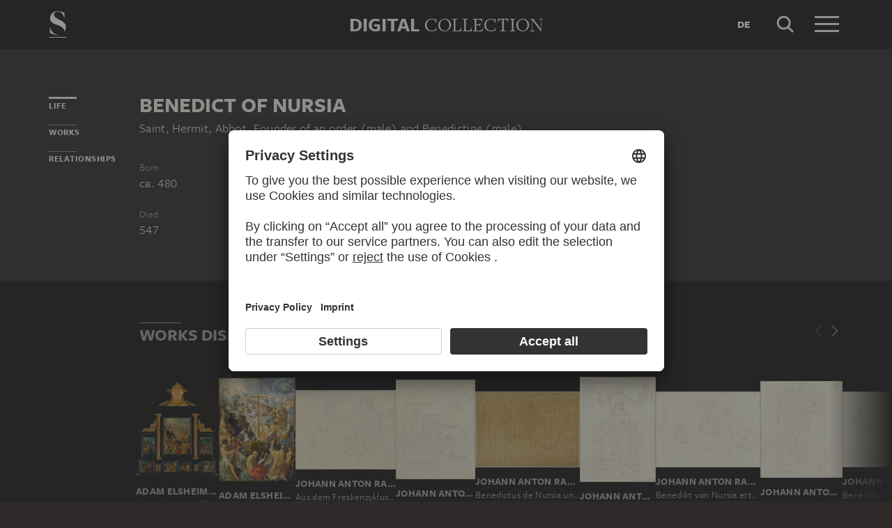

--- FILE ---
content_type: text/html; charset=UTF-8
request_url: https://sammlung.staedelmuseum.de/en/person/benedict-of-nursia
body_size: 6861
content:
<!DOCTYPE html>
<html lang="en">
<head>
  <meta charset="utf-8" />
  <meta name="viewport" content="width=device-width, initial-scale=1.0, maximum-scale=1.0, user-scalable=no" />
  <meta name="format-detection" content="telephone=no" />
  <title>Benedict of Nursia - Digital Collection</title>
  <meta name="description" content="saint, hermit, abbot, founder of an order (male) and Benedictine (male), born ca. 480, died 547">
  <meta name="robots" content="index,follow">
  <meta property="og:title" content="Benedict of Nursia">
  <meta property="og:type" content="website">
  <meta property="og:url" content="https://sammlung.staedelmuseum.de/en/person/benedict-of-nursia">
  <meta property="og:image" content="https://sammlung.staedelmuseum.de/apple-touch-icon.png">
  <meta property="og:image:width" content="200">
  <meta property="og:image:height" content="200">
  <meta property="og:description" content="saint, hermit, abbot, founder of an order (male) and Benedictine (male), born ca. 480, died 547">
  <meta property="og:site_name" content="Digital Collection">
  <meta property="og:locale" content="en">

  <link href="/assets/main.css?v=cb29f25" rel="stylesheet" type="text/css" />
  <link href="/assets/print.css?v=cb29f25" rel="stylesheet" type="text/css" media="print" />

  <link href="https://sammlung.staedelmuseum.de/api/en/open-search" rel="search" type="application/opensearchdescription+xml" title="Digital Collection" />
  <link href="/favicon.ico" rel="shortcut icon" type="image/vnd.microsoft.icon" />
  <link href="/apple-touch-icon.png" rel="apple-touch-icon" sizes="200x200" />
  <link href="/assets/fonts/8ea6bd8e-4c27-4055-b5db-8780735770c3.woff2" rel="preload" as="font" type="font/woff2" crossorigin="anonymous" />
  <link href="/assets/fonts/b6f8fd33-5a50-4e15-9eb5-03d488425d1d.woff2" rel="preload" as="font" type="font/woff2" crossorigin="anonymous" />
  <link href="/assets/fonts/6b9a2db7-b5a0-47d4-93c4-b811f1c8ac82.woff2" rel="preload" as="font" type="font/woff2" crossorigin="anonymous" />

      <link rel="alternate" hreflang="de" href="https://sammlung.staedelmuseum.de/de/person/benedictus-de-nursia" />
  
  <script async="1" data-settings-id="eKTIMvKKf" id="usercentrics-cmp" src="https://app.usercentrics.eu/browser-ui/latest/loader.js"></script>

  </head>
<body >

<script type="application/json" id="dsAppPayload">{"i18n":{"and":"and","and_not":"and not","artist":"Artist","back":"Back","cancel":"Cancel","ok":"OK","or":"or","person":"Person","show_more":"Show more","title":"Title","work":"Work","works":"Works","home_explore_work":"Explore this work","search_criteria":"Search criteria","search_criteria_add":"Add search criteria","search_criteria_add_ellipsis":"Add search criteria...","search_reset_question":"Start new search and reset all search criteria?","search_start":"Start search","search_term":"Search term","search_timeline_century":"{century} cent.","search_works_all":"All works","search_works_more":"And {count} more...","search_works_none":"No works","search_works_one":"One work","search_empty_body":"Unfortunately, the current search term or the combination of search criteria does not yield a result.","search_empty_inst_a_01":"With a click on the","search_empty_inst_a_02":"symbol you can remove a search criterion again, possibly also another logical link helps, e.g.","search_empty_inst_b_01":"With the","search_empty_inst_b_02":"symbol you start a completely new search.","search_empty_meant":"You may have meant:","search_branding_to_top":"Back to top","search_branding_no_works":"No Works for","search_branding_one":"One","search_branding_work_for":"Work for","search_branding_works_for":"Works for","search_view_mode_galleries":"Galleries","search_view_mode_images":"Images","search_view_mode_list":"List","search_sort_asc":"Ascending","search_sort_date":"Date","search_sort_desc":"Descending","search_sort_relevance":"Relevance","search_list_cc":"Picture rights","search_list_date":"Dating","search_list_id":"Work, id","search_list_location":"Location","search_list_material":"Material & technique","search_list_size":"Size","search_location_display":"On display","search_location_loan":"On loan","search_location_none":"Not on display","search_location_request":"On request","search_flags_highlights":"Show only highlights","search_flags_exhibited":"Show only exhibited","search_flags_download":"Show only works for download"}}</script>
<script type="text/javascript" src="/assets/main.js?v=cb29f25"></script>

  <noscript><iframe src="//www.googletagmanager.com/ns.html?id=GTM-KRNMP9" height="0" width="0" style="display:none;visibility:hidden"></iframe></noscript>
  <script>dataLayer = JSON.parse('[{}]');</script>
  <script>(function(w,d,s,l,i){w[l]=w[l]||[];w[l].push({'gtm.start':new Date().getTime(),event:'gtm.js'});var f=d.getElementsByTagName(s)[0],j=d.createElement(s),dl=l!='dataLayer'?'&l='+l:'';j.async=true;j.src='//www.googletagmanager.com/gtm.js?id='+i+dl;f.parentNode.insertBefore(j,f);})(window,document,'script','dataLayer','GTM-KRNMP9');</script>

<header class="dsHeader">
  <div class="dsHeader__container container">
    <a class="dsHeader__logo default" href="https://sammlung.staedelmuseum.de/en">
      <svg class="dsHeader__logoImage default" width="26" height="40" viewBox="0 0 26 40"><use href="/assets/images/icons.svg#dsSvg__logoSignet-26x40"></use></svg>      <span class="dsHeader__logoCaption">Städel Museum</span>
    </a>

    
    <div class="dsHeader__contentWrap">
      <div class="dsHeader__content branding selected">
        <div class="dsHeaderBranding">
          <div class="dsHeaderBranding__content default container selected">
            <a class="dsHeaderBranding__link" href="https://sammlung.staedelmuseum.de/en">
              <span class="dsHeaderBranding__left">Digital</span> <span class="dsHeaderBranding__right">Collection</span>
            </a>
          </div>
          
        </div>

        <div class="dsHeader__action">
                      <a class="dsHeader__actionButton language" href="https://sammlung.staedelmuseum.de/de/person/benedictus-de-nursia">
              <span class="dsHeader__actionButtonText">de</span>
            </a>
          
          <button class="dsHeader__actionButton search" data-action="search">
            <svg class="dsHeader__actionButtonImage search" width="40" height="40" viewBox="0 0 40 40"><use href="/assets/images/icons.svg#dsSvg__search-40"></use></svg>            <span class="dsHeader__actionButtonCaption">Search</span>
          </button>

          <button class="dsHeader__actionButton menu" data-action="menu">
            <svg class="dsHeader__actionButtonImage menu" width="40" height="40" viewBox="0 0 40 40"><use href="/assets/images/icons.svg#dsSvg__menu-40"></use></svg>            <svg class="dsHeader__actionButtonImage close" width="40" height="40" viewBox="0 0 40 40"><use href="/assets/images/icons.svg#dsSvg__close-40"></use></svg>            <span class="dsHeader__actionButtonCaption">Menu</span>
          </button>
        </div>
      </div>
      <div class="dsHeader__content search">
        <form class="dsHeaderSearch" action="https://sammlung.staedelmuseum.de/en/search" method="get"></form>
        <div class="dsHeader__action">
          <button class="dsHeader__actionButton cancel" data-action="cancel">
            <svg class="dsHeader__actionButtonImage cancel" width="40" height="40" viewBox="0 0 40 40"><use href="/assets/images/icons.svg#dsSvg__close-40"></use></svg>            <span class="dsHeader__actionButtonCaption">Cancel</span>
          </button>
        </div>
      </div>
    </div>

    <div class="dsHeaderMenu">
      <ul class="dsHeaderMenu__list">
                  <li class="dsHeaderMenu__item">
            <a class="dsHeaderMenu__link" href="https://sammlung.staedelmuseum.de/en">Home</a>
          </li>
                  <li class="dsHeaderMenu__item">
            <a class="dsHeaderMenu__link" href="https://sammlung.staedelmuseum.de/en/search">Works</a>
          </li>
                  <li class="dsHeaderMenu__item">
            <a class="dsHeaderMenu__link" href="https://sammlung.staedelmuseum.de/en/persons">Artists</a>
          </li>
                  <li class="dsHeaderMenu__item">
            <a class="dsHeaderMenu__link" href="https://sammlung.staedelmuseum.de/en/albums">Albums</a>
          </li>
        
        <li class="dsHeaderMenu__item">
                      <a class="dsHeaderMenu__link" href="https://sammlung.staedelmuseum.de/en/user">Login</a>
                  </li>

        <li class="dsHeaderMenu__item">
          <ul class="dsHeaderMenu__list secondary">
                          <li class="dsHeaderMenu__item secondary-wide">
                <a class="dsHeaderMenu__link" href="https://sammlung.staedelmuseum.de/en/concept">About the digital collection</a>
              </li>
                          <li class="dsHeaderMenu__item secondary">
                <a class="dsHeaderMenu__link" href="https://www.staedelmuseum.de/en/imprint-digital-collection" target="_blank">Imprint</a>
              </li>
                          <li class="dsHeaderMenu__item secondary">
                <a class="dsHeaderMenu__link" href="https://www.staedelmuseum.de/en" target="_blank">Städel Museum</a>
              </li>
                      </ul>
        </li>
      </ul>
    </div>
  </div>
</header>
<div class="dsPerson">
    <div class="container">
  <div class="dsUiToc"></div>
  <div class="dsUiToTop">Back to top</div>
</div>

    <div class="container withTocPadding">
      <div class="dsPerson__title dsUiToc__anchorWrap">
  <a class="dsUiToc__anchor" id="info" data-toc="Life"></a>
  <h1 class="dsPerson__titleHeading">Benedict of Nursia</h1>

      <p class="dsPerson__titleOccupation">Saint, Hermit, Abbot, Founder of an order (male) and Benedictine (male)</p>
  </div>

<div class="dsPerson__properties withSmallMarginTop">
  <dl class="dsProperty">
  <dt class="dsProperty__caption">Born</dt>
  <dd class="dsProperty__text">
                  <span class="dsPerson__date birth">ca. 480</span>
      
            </dd>
</dl>

  <dl class="dsProperty">
  <dt class="dsProperty__caption">Died</dt>
  <dd class="dsProperty__text">
                  <span class="dsPerson__date birth">547</span>
      
            </dd>
</dl>

  
  
  <!-- x-person.header.admin :person="$view->person"/ -->
</div>
    </div>

                            <div class="dsAccent withPadding withMediumMargin">
            <h2 class="withLine dsUiToc__anchorWrap noMargin container accent withTocPadding"><a class="dsUiToc__anchor" id="works" data-toc="Works"></a>
        Works displaying Benedict of Nursia
              </h2>
          <div class="dsArtworkScroller" data-allow-loop="true" data-has-toc-padding><div class="dsArtworkScrollerArrows container hidden" data-target="!.dsArtworkScroller">
  <button class="dsArtworkScrollerArrows__button backward">
    <svg class="dsArtworkScrollerArrows__image" width="16" height="16" viewBox="0 0 16 16">
      <path fill="none" stroke="#EEEBE4" d="M11.5 1l-7 7 7 7"/>
    </svg>
  </button>
  <button class="dsArtworkScrollerArrows__button forward">
    <svg class="dsArtworkScrollerArrows__image" width="16" height="16" viewBox="0 0 16 16">
      <path fill="none" stroke="#EEEBE4" d="M4.5 15l7-7-7-7"/>
    </svg>
  </button>
</div>
<div class="dsArtworkScroller__view"><ul class="dsArtworkScroller__list"><li class="dsArtworkScroller__item"><a class="dsArtworkScroller__itemLink" href="https://sammlung.staedelmuseum.de/en/work/the-altarpiece-of-the-holy-cross"><div class="dsImage__wrap scroller"><img class="dsImage" alt="The Altarpiece of the Holy Cross, Adam Elsheimer" data-srcset="/images/102044/adam-elsheimer-altarpiece-holy-cross-2024+2054+2118+2119+2131+2140+2142--thumb-sm.jpg 111w,/images/102044/adam-elsheimer-altarpiece-holy-cross-2024+2054+2118+2119+2131+2140+2142--thumb-md.jpg 223w,/images/102044/adam-elsheimer-altarpiece-holy-cross-2024+2054+2118+2119+2131+2140+2142--thumb-lg.jpg 446w,/images/102044/adam-elsheimer-altarpiece-holy-cross-2024+2054+2118+2119+2131+2140+2142--thumb-xl.jpg 891w" height="1024" width="891"><noscript><img class="dsImage__wrap scroller__imageNoJS" src="/images/102044/adam-elsheimer-altarpiece-holy-cross-2024+2054+2118+2119+2131+2140+2142--thumb-xl.jpg" alt="The Altarpiece of the Holy Cross, Adam Elsheimer" height="1024" width="891"></noscript></div><span class="dsArtworkScroller__itemCreator">Adam Elsheimer</span><span class="dsArtworkScroller__itemTitle">The Altarpiece of the Holy Cross</span></a></li>              <li class="dsArtworkScroller__item"><a class="dsArtworkScroller__itemLink" href="https://sammlung.staedelmuseum.de/en/work/the-frankfurt-altarpiece-of-the-exaltation-of-the-true-cross-4"><div class="dsImage__wrap scroller"><img class="dsImage" alt="The Frankfurt Altarpiece of the Exaltation of the True Cross, Adam Elsheimer" data-srcset="/images/2008/adam-elsheimer-frankfurt-altarpiece-exaltation-true-cross-4-2024--thumb-sm.jpg 95w,/images/2008/adam-elsheimer-frankfurt-altarpiece-exaltation-true-cross-4-2024--thumb-md.jpg 189w,/images/2008/adam-elsheimer-frankfurt-altarpiece-exaltation-true-cross-4-2024--thumb-lg.jpg 378w,/images/2008/adam-elsheimer-frankfurt-altarpiece-exaltation-true-cross-4-2024--thumb-xl.jpg 757w" height="1024" width="757"><noscript><img class="dsImage__wrap scroller__imageNoJS" src="/images/2008/adam-elsheimer-frankfurt-altarpiece-exaltation-true-cross-4-2024--thumb-xl.jpg" alt="The Frankfurt Altarpiece of the Exaltation of the True Cross, Adam Elsheimer" height="1024" width="757"></noscript></div><span class="dsArtworkScroller__itemCreator">Adam Elsheimer</span><span class="dsArtworkScroller__itemTitle">The Frankfurt Altarpiece of the Exaltation of the True Cross</span></a></li>              <li class="dsArtworkScroller__item"><a class="dsArtworkScroller__itemLink" href="https://sammlung.staedelmuseum.de/en/work/aus-dem-freskenzyklus-zur-heiligenvita-des-benedikts-von-nur"><div class="dsImage__wrap scroller"><img class="dsImage" alt="Aus dem Freskenzyklus zur Heiligenvita des Benedikts von Nursia in San Benedetto bei Subiaco, Johann Anton Ramboux" data-srcset="/images/120911/johann-anton-ramboux-aus-dem-freskenzyklus-zur-heiligenvita-bib2472iv105b--thumb-sm.jpg 128w,/images/120911/johann-anton-ramboux-aus-dem-freskenzyklus-zur-heiligenvita-bib2472iv105b--thumb-md.jpg 256w,/images/120911/johann-anton-ramboux-aus-dem-freskenzyklus-zur-heiligenvita-bib2472iv105b--thumb-lg.jpg 512w,/images/120911/johann-anton-ramboux-aus-dem-freskenzyklus-zur-heiligenvita-bib2472iv105b--thumb-xl.jpg 1024w" height="809" width="1024"><noscript><img class="dsImage__wrap scroller__imageNoJS" src="/images/120911/johann-anton-ramboux-aus-dem-freskenzyklus-zur-heiligenvita-bib2472iv105b--thumb-xl.jpg" alt="Aus dem Freskenzyklus zur Heiligenvita des Benedikts von Nursia in San Benedetto bei Subiaco, Johann Anton Ramboux" height="809" width="1024"></noscript></div><span class="dsArtworkScroller__itemCreator">Johann Anton Ramboux</span><span class="dsArtworkScroller__itemTitle">Aus dem Freskenzyklus zur Heiligenvita des Benedikts von Nursia in San Benedetto bei Subiaco</span></a></li>              <li class="dsArtworkScroller__item"><a class="dsArtworkScroller__itemLink" href="https://sammlung.staedelmuseum.de/en/work/aus-dem-freskenzyklus-zur-heiligenvita-des-benedikts-von-nur-1"><div class="dsImage__wrap scroller"><img class="dsImage" alt="Aus dem Freskenzyklus zur Heiligenvita des Benedikts von Nursia in San Benedetto bei Subiaco, Johann Anton Ramboux" data-srcset="/images/120912/johann-anton-ramboux-aus-dem-freskenzyklus-zur-heiligenvita-bib2472iv105c--thumb-sm.jpg 102w,/images/120912/johann-anton-ramboux-aus-dem-freskenzyklus-zur-heiligenvita-bib2472iv105c--thumb-md.jpg 205w,/images/120912/johann-anton-ramboux-aus-dem-freskenzyklus-zur-heiligenvita-bib2472iv105c--thumb-lg.jpg 409w,/images/120912/johann-anton-ramboux-aus-dem-freskenzyklus-zur-heiligenvita-bib2472iv105c--thumb-xl.jpg 819w" height="1024" width="819"><noscript><img class="dsImage__wrap scroller__imageNoJS" src="/images/120912/johann-anton-ramboux-aus-dem-freskenzyklus-zur-heiligenvita-bib2472iv105c--thumb-xl.jpg" alt="Aus dem Freskenzyklus zur Heiligenvita des Benedikts von Nursia in San Benedetto bei Subiaco, Johann Anton Ramboux" height="1024" width="819"></noscript></div><span class="dsArtworkScroller__itemCreator">Johann Anton Ramboux</span><span class="dsArtworkScroller__itemTitle">Aus dem Freskenzyklus zur Heiligenvita des Benedikts von Nursia in San Benedetto bei Subiaco</span></a></li>              <li class="dsArtworkScroller__item"><a class="dsArtworkScroller__itemLink" href="https://sammlung.staedelmuseum.de/en/work/benedictus-de-nursia-und-papst-innocenz-iii"><div class="dsImage__wrap scroller"><img class="dsImage" alt="Benedictus de Nursia und Papst Innocenz III., nach einer Abbildung in der unteren Kirche von San Benedetto bei Subiaco, Johann Anton Ramboux" data-srcset="/images/119250/johann-anton-ramboux-benedictus-de-nursia-und-papst-innocenz-bib2472iii25a--thumb-sm.jpg 128w,/images/119250/johann-anton-ramboux-benedictus-de-nursia-und-papst-innocenz-bib2472iii25a--thumb-md.jpg 256w,/images/119250/johann-anton-ramboux-benedictus-de-nursia-und-papst-innocenz-bib2472iii25a--thumb-lg.jpg 512w,/images/119250/johann-anton-ramboux-benedictus-de-nursia-und-papst-innocenz-bib2472iii25a--thumb-xl.jpg 1024w" height="746" width="1024"><noscript><img class="dsImage__wrap scroller__imageNoJS" src="/images/119250/johann-anton-ramboux-benedictus-de-nursia-und-papst-innocenz-bib2472iii25a--thumb-xl.jpg" alt="Benedictus de Nursia und Papst Innocenz III., nach einer Abbildung in der unteren Kirche von San Benedetto bei Subiaco, Johann Anton Ramboux" height="746" width="1024"></noscript></div><span class="dsArtworkScroller__itemCreator">Johann Anton Ramboux</span><span class="dsArtworkScroller__itemTitle">Benedictus de Nursia und Papst Innocenz III., nach einer Abbildung in der unteren Kirche von San Benedetto bei Subiaco</span></a></li>              <li class="dsArtworkScroller__item"><a class="dsArtworkScroller__itemLink" href="https://sammlung.staedelmuseum.de/en/work/benedikt-von-nursia-auf-dem-lehrstuhl-in-san-benedetto-in-pi"><div class="dsImage__wrap scroller"><img class="dsImage" alt="Benedikt von Nursia auf dem Lehrstuhl in San Benedetto in Piscinula in Trastevere zu Rom, Johann Anton Ramboux" data-srcset="/images/120906/johann-anton-ramboux-benedikt-von-nursia-auf-dem-lehrstuhl-s-bib2472iv103b--thumb-sm.jpg 92w,/images/120906/johann-anton-ramboux-benedikt-von-nursia-auf-dem-lehrstuhl-s-bib2472iv103b--thumb-md.jpg 184w,/images/120906/johann-anton-ramboux-benedikt-von-nursia-auf-dem-lehrstuhl-s-bib2472iv103b--thumb-lg.jpg 368w,/images/120906/johann-anton-ramboux-benedikt-von-nursia-auf-dem-lehrstuhl-s-bib2472iv103b--thumb-xl.jpg 736w" height="1024" width="736"><noscript><img class="dsImage__wrap scroller__imageNoJS" src="/images/120906/johann-anton-ramboux-benedikt-von-nursia-auf-dem-lehrstuhl-s-bib2472iv103b--thumb-xl.jpg" alt="Benedikt von Nursia auf dem Lehrstuhl in San Benedetto in Piscinula in Trastevere zu Rom, Johann Anton Ramboux" height="1024" width="736"></noscript></div><span class="dsArtworkScroller__itemCreator">Johann Anton Ramboux</span><span class="dsArtworkScroller__itemTitle">Benedikt von Nursia auf dem Lehrstuhl in San Benedetto in Piscinula in Trastevere zu Rom</span></a></li>              <li class="dsArtworkScroller__item"><a class="dsArtworkScroller__itemLink" href="https://sammlung.staedelmuseum.de/en/work/benedikt-von-nursia-erteilt-maurus-den-befehl-placidus-wiede"><div class="dsImage__wrap scroller"><img class="dsImage" alt="Benedikt von Nursia erteilt Maurus den Befehl Placidus wieder aus dem Wasser zu heben, in einer kleinen Kapelle auf dem Weg nach Santa Scolastica, Johann Anton Ramboux" data-srcset="/images/120908/johann-anton-ramboux-benedikt-von-nursia-erteilt-maurus-den-bib2472iv104b--thumb-sm.jpg 128w,/images/120908/johann-anton-ramboux-benedikt-von-nursia-erteilt-maurus-den-bib2472iv104b--thumb-md.jpg 256w,/images/120908/johann-anton-ramboux-benedikt-von-nursia-erteilt-maurus-den-bib2472iv104b--thumb-lg.jpg 512w,/images/120908/johann-anton-ramboux-benedikt-von-nursia-erteilt-maurus-den-bib2472iv104b--thumb-xl.jpg 1024w" height="746" width="1024"><noscript><img class="dsImage__wrap scroller__imageNoJS" src="/images/120908/johann-anton-ramboux-benedikt-von-nursia-erteilt-maurus-den-bib2472iv104b--thumb-xl.jpg" alt="Benedikt von Nursia erteilt Maurus den Befehl Placidus wieder aus dem Wasser zu heben, in einer kleinen Kapelle auf dem Weg nach Santa Scolastica, Johann Anton Ramboux" height="746" width="1024"></noscript></div><span class="dsArtworkScroller__itemCreator">Johann Anton Ramboux</span><span class="dsArtworkScroller__itemTitle">Benedikt von Nursia erteilt Maurus den Befehl Placidus wieder aus dem Wasser zu heben, in einer kleinen Kapelle auf dem Weg nach Santa Scolastica</span></a></li>              <li class="dsArtworkScroller__item"><a class="dsArtworkScroller__itemLink" href="https://sammlung.staedelmuseum.de/en/work/benedikt-von-nursia-im-inneren-hofraum-des-noviziats-von-san"><div class="dsImage__wrap scroller"><img class="dsImage" alt="Benedikt von Nursia im inneren Hofraum des Noviziats von Santa Scolastica, Johann Anton Ramboux" data-srcset="/images/120909/johann-anton-ramboux-benedikt-von-nursia-im-inneren-hofraum-bib2472iv104c--thumb-sm.jpg 108w,/images/120909/johann-anton-ramboux-benedikt-von-nursia-im-inneren-hofraum-bib2472iv104c--thumb-md.jpg 217w,/images/120909/johann-anton-ramboux-benedikt-von-nursia-im-inneren-hofraum-bib2472iv104c--thumb-lg.jpg 433w,/images/120909/johann-anton-ramboux-benedikt-von-nursia-im-inneren-hofraum-bib2472iv104c--thumb-xl.jpg 867w" height="1024" width="867"><noscript><img class="dsImage__wrap scroller__imageNoJS" src="/images/120909/johann-anton-ramboux-benedikt-von-nursia-im-inneren-hofraum-bib2472iv104c--thumb-xl.jpg" alt="Benedikt von Nursia im inneren Hofraum des Noviziats von Santa Scolastica, Johann Anton Ramboux" height="1024" width="867"></noscript></div><span class="dsArtworkScroller__itemCreator">Johann Anton Ramboux</span><span class="dsArtworkScroller__itemTitle">Benedikt von Nursia im inneren Hofraum des Noviziats von Santa Scolastica</span></a></li>              <li class="dsArtworkScroller__item"><a class="dsArtworkScroller__itemLink" href="https://sammlung.staedelmuseum.de/en/work/benedikt-von-nursia-vom-teufel-mit-speisen-versehen"><div class="dsImage__wrap scroller"><img class="dsImage" alt="Benedikt von Nursia vom Teufel mit Speisen versehen, in einer kleinen Kapelle auf dem Weg nach Santa Scolastica, Johann Anton Ramboux" data-srcset="/images/120907/johann-anton-ramboux-benedikt-von-nursia-vom-teufel-mit-spei-bib2472iv104a--thumb-sm.jpg 128w,/images/120907/johann-anton-ramboux-benedikt-von-nursia-vom-teufel-mit-spei-bib2472iv104a--thumb-md.jpg 256w,/images/120907/johann-anton-ramboux-benedikt-von-nursia-vom-teufel-mit-spei-bib2472iv104a--thumb-lg.jpg 512w,/images/120907/johann-anton-ramboux-benedikt-von-nursia-vom-teufel-mit-spei-bib2472iv104a--thumb-xl.jpg 1024w" height="739" width="1024"><noscript><img class="dsImage__wrap scroller__imageNoJS" src="/images/120907/johann-anton-ramboux-benedikt-von-nursia-vom-teufel-mit-spei-bib2472iv104a--thumb-xl.jpg" alt="Benedikt von Nursia vom Teufel mit Speisen versehen, in einer kleinen Kapelle auf dem Weg nach Santa Scolastica, Johann Anton Ramboux" height="739" width="1024"></noscript></div><span class="dsArtworkScroller__itemCreator">Johann Anton Ramboux</span><span class="dsArtworkScroller__itemTitle">Benedikt von Nursia vom Teufel mit Speisen versehen, in einer kleinen Kapelle auf dem Weg nach Santa Scolastica</span></a></li>              <li class="dsArtworkScroller__item"><a class="dsArtworkScroller__itemLink" href="https://sammlung.staedelmuseum.de/en/work/benedikt-von-nursia-vom-teufel-versucht"><div class="dsImage__wrap scroller"><img class="dsImage" alt="Benedikt von Nursia vom Teufel versucht, aus der unteren Kirche von San Benedetto, Johann Anton Ramboux" data-srcset="/images/120900/johann-anton-ramboux-benedikt-von-nursia-vom-teufel-versucht-bib2472iv101b--thumb-sm.jpg 128w,/images/120900/johann-anton-ramboux-benedikt-von-nursia-vom-teufel-versucht-bib2472iv101b--thumb-md.jpg 256w,/images/120900/johann-anton-ramboux-benedikt-von-nursia-vom-teufel-versucht-bib2472iv101b--thumb-lg.jpg 512w,/images/120900/johann-anton-ramboux-benedikt-von-nursia-vom-teufel-versucht-bib2472iv101b--thumb-xl.jpg 1024w" height="738" width="1024"><noscript><img class="dsImage__wrap scroller__imageNoJS" src="/images/120900/johann-anton-ramboux-benedikt-von-nursia-vom-teufel-versucht-bib2472iv101b--thumb-xl.jpg" alt="Benedikt von Nursia vom Teufel versucht, aus der unteren Kirche von San Benedetto, Johann Anton Ramboux" height="738" width="1024"></noscript></div><span class="dsArtworkScroller__itemCreator">Johann Anton Ramboux</span><span class="dsArtworkScroller__itemTitle">Benedikt von Nursia vom Teufel versucht, aus der unteren Kirche von San Benedetto</span></a></li>              <li class="dsArtworkScroller__item"><a class="dsArtworkScroller__itemLink" href="https://sammlung.staedelmuseum.de/en/work/benedikt-von-nursia-zieht-ein-eisen-dem-wasser-heraus"><div class="dsImage__wrap scroller"><img class="dsImage" alt="Benedikt von Nursia zieht ein Eisen dem Wasser heraus, aus der unteren Kirche von San Benedetto, Johann Anton Ramboux" data-srcset="/images/120901/johann-anton-ramboux-benedikt-von-nursia-zieht-ein-eisen-dem-bib2472iv101c--thumb-sm.jpg 128w,/images/120901/johann-anton-ramboux-benedikt-von-nursia-zieht-ein-eisen-dem-bib2472iv101c--thumb-md.jpg 256w,/images/120901/johann-anton-ramboux-benedikt-von-nursia-zieht-ein-eisen-dem-bib2472iv101c--thumb-lg.jpg 512w,/images/120901/johann-anton-ramboux-benedikt-von-nursia-zieht-ein-eisen-dem-bib2472iv101c--thumb-xl.jpg 1024w" height="734" width="1024"><noscript><img class="dsImage__wrap scroller__imageNoJS" src="/images/120901/johann-anton-ramboux-benedikt-von-nursia-zieht-ein-eisen-dem-bib2472iv101c--thumb-xl.jpg" alt="Benedikt von Nursia zieht ein Eisen dem Wasser heraus, aus der unteren Kirche von San Benedetto, Johann Anton Ramboux" height="734" width="1024"></noscript></div><span class="dsArtworkScroller__itemCreator">Johann Anton Ramboux</span><span class="dsArtworkScroller__itemTitle">Benedikt von Nursia zieht ein Eisen dem Wasser heraus, aus der unteren Kirche von San Benedetto</span></a></li>              <li class="dsArtworkScroller__item"><a class="dsArtworkScroller__itemLink" href="https://sammlung.staedelmuseum.de/en/work/dantes-paradies-fuer-die-ausmalung-der-decke-im-ersten-saal"><div class="dsImage__wrap scroller"><img class="dsImage" alt="Dantes Paradies f&uuml;r die Ausmalung der Decke im ersten Saal der Villa Massimo in Rom, Philipp Veit" data-srcset="/images/16698/philipp-veit-dantes-paradies-fuer-die-ausmalung-der-decke-im-6304z--thumb-sm.jpg 100w,/images/16698/philipp-veit-dantes-paradies-fuer-die-ausmalung-der-decke-im-6304z--thumb-md.jpg 200w,/images/16698/philipp-veit-dantes-paradies-fuer-die-ausmalung-der-decke-im-6304z--thumb-lg.jpg 400w,/images/16698/philipp-veit-dantes-paradies-fuer-die-ausmalung-der-decke-im-6304z--thumb-xl.jpg 800w" height="1024" width="800"><noscript><img class="dsImage__wrap scroller__imageNoJS" src="/images/16698/philipp-veit-dantes-paradies-fuer-die-ausmalung-der-decke-im-6304z--thumb-xl.jpg" alt="Dantes Paradies f&uuml;r die Ausmalung der Decke im ersten Saal der Villa Massimo in Rom, Philipp Veit" height="1024" width="800"></noscript></div><span class="dsArtworkScroller__itemCreator">Philipp Veit</span><span class="dsArtworkScroller__itemTitle">Dantes Paradies für die Ausmalung der Decke im ersten Saal der Villa Massimo in Rom</span></a></li>              <li class="dsArtworkScroller__item"><a class="dsArtworkScroller__itemLink" href="https://sammlung.staedelmuseum.de/en/work/das-einsiedlerleben-des-jungen-benedikts-von-nursia"><div class="dsImage__wrap scroller"><img class="dsImage" alt="Das Einsiedlerleben des jungen Benedikts von Nursia, aus der unteren Kirche von San Benedetto, Johann Anton Ramboux" data-srcset="/images/120903/johann-anton-ramboux-das-einsiedlerleben-des-jungen-benedikt-bib2472iv102a--thumb-sm.jpg 128w,/images/120903/johann-anton-ramboux-das-einsiedlerleben-des-jungen-benedikt-bib2472iv102a--thumb-md.jpg 256w,/images/120903/johann-anton-ramboux-das-einsiedlerleben-des-jungen-benedikt-bib2472iv102a--thumb-lg.jpg 512w,/images/120903/johann-anton-ramboux-das-einsiedlerleben-des-jungen-benedikt-bib2472iv102a--thumb-xl.jpg 1024w" height="821" width="1024"><noscript><img class="dsImage__wrap scroller__imageNoJS" src="/images/120903/johann-anton-ramboux-das-einsiedlerleben-des-jungen-benedikt-bib2472iv102a--thumb-xl.jpg" alt="Das Einsiedlerleben des jungen Benedikts von Nursia, aus der unteren Kirche von San Benedetto, Johann Anton Ramboux" height="821" width="1024"></noscript></div><span class="dsArtworkScroller__itemCreator">Johann Anton Ramboux</span><span class="dsArtworkScroller__itemTitle">Das Einsiedlerleben des jungen Benedikts von Nursia, aus der unteren Kirche von San Benedetto</span></a></li>              <li class="dsArtworkScroller__item"><a class="dsArtworkScroller__itemLink" href="https://sammlung.staedelmuseum.de/en/work/das-erste-wunder-des-benedikts-von-nursia-aus-der-unteren-ki"><div class="dsImage__wrap scroller"><img class="dsImage" alt="Das erste Wunder des Benedikts von Nursia aus der unteren Kirche von San Benedetto, Johann Anton Ramboux" data-srcset="/images/120899/johann-anton-ramboux-das-erste-wunder-des-benedikts-von-nurs-bib2472iv101a--thumb-sm.jpg 128w,/images/120899/johann-anton-ramboux-das-erste-wunder-des-benedikts-von-nurs-bib2472iv101a--thumb-md.jpg 256w,/images/120899/johann-anton-ramboux-das-erste-wunder-des-benedikts-von-nurs-bib2472iv101a--thumb-lg.jpg 512w,/images/120899/johann-anton-ramboux-das-erste-wunder-des-benedikts-von-nurs-bib2472iv101a--thumb-xl.jpg 1024w" height="739" width="1024"><noscript><img class="dsImage__wrap scroller__imageNoJS" src="/images/120899/johann-anton-ramboux-das-erste-wunder-des-benedikts-von-nurs-bib2472iv101a--thumb-xl.jpg" alt="Das erste Wunder des Benedikts von Nursia aus der unteren Kirche von San Benedetto, Johann Anton Ramboux" height="739" width="1024"></noscript></div><span class="dsArtworkScroller__itemCreator">Johann Anton Ramboux</span><span class="dsArtworkScroller__itemTitle">Das erste Wunder des Benedikts von Nursia aus der unteren Kirche von San Benedetto</span></a></li>              <li class="dsArtworkScroller__item"><a class="dsArtworkScroller__itemLink" href="https://sammlung.staedelmuseum.de/en/work/der-heilige-benedikt-mit-aufgeschlagenem-buch-auf-einem-post"><div class="dsImage__wrap scroller"><img class="dsImage" alt="Der Heilige Benedikt (?) mit aufgeschlagenem Buch auf einem Postament vor Aedicula und Kuppelansatz sitzend, neben ihm die Heiligen Johannes der T&auml;ufer und Lukas, Luca Cambiaso" data-srcset="/images/13576/luca-cambiaso-der-heilige-benedikt-mit-aufgeschlagenem-buch-3987z--thumb-sm.jpg 90w,/images/13576/luca-cambiaso-der-heilige-benedikt-mit-aufgeschlagenem-buch-3987z--thumb-md.jpg 180w,/images/13576/luca-cambiaso-der-heilige-benedikt-mit-aufgeschlagenem-buch-3987z--thumb-lg.jpg 361w,/images/13576/luca-cambiaso-der-heilige-benedikt-mit-aufgeschlagenem-buch-3987z--thumb-xl.jpg 722w" height="1024" width="722"><noscript><img class="dsImage__wrap scroller__imageNoJS" src="/images/13576/luca-cambiaso-der-heilige-benedikt-mit-aufgeschlagenem-buch-3987z--thumb-xl.jpg" alt="Der Heilige Benedikt (?) mit aufgeschlagenem Buch auf einem Postament vor Aedicula und Kuppelansatz sitzend, neben ihm die Heiligen Johannes der T&auml;ufer und Lukas, Luca Cambiaso" height="1024" width="722"></noscript></div><span class="dsArtworkScroller__itemCreator">Luca Cambiaso</span><span class="dsArtworkScroller__itemTitle">Der Heilige Benedikt (?) mit aufgeschlagenem Buch auf einem Postament vor Aedicula und Kuppelansatz sitzend, neben ihm die Heiligen Johannes der Täufer und Lukas</span></a></li>              <li class="dsArtworkScroller__item"><a class="dsArtworkScroller__itemLink" href="https://sammlung.staedelmuseum.de/en/work/die-madonna-der-herzen"><div class="dsImage__wrap scroller"><img class="dsImage" alt="Die Madonna der Herzen, in einer kleinen Kapelle auf dem Weg nach Santa Scolastica, Johann Anton Ramboux" data-srcset="/images/120913/johann-anton-ramboux-die-madonna-der-herzen-bib2472iv106a--thumb-sm.jpg 128w,/images/120913/johann-anton-ramboux-die-madonna-der-herzen-bib2472iv106a--thumb-md.jpg 256w,/images/120913/johann-anton-ramboux-die-madonna-der-herzen-bib2472iv106a--thumb-lg.jpg 512w,/images/120913/johann-anton-ramboux-die-madonna-der-herzen-bib2472iv106a--thumb-xl.jpg 1024w" height="705" width="1024"><noscript><img class="dsImage__wrap scroller__imageNoJS" src="/images/120913/johann-anton-ramboux-die-madonna-der-herzen-bib2472iv106a--thumb-xl.jpg" alt="Die Madonna der Herzen, in einer kleinen Kapelle auf dem Weg nach Santa Scolastica, Johann Anton Ramboux" height="705" width="1024"></noscript></div><span class="dsArtworkScroller__itemCreator">Johann Anton Ramboux</span><span class="dsArtworkScroller__itemTitle">Die Madonna der Herzen, in einer kleinen Kapelle auf dem Weg nach Santa Scolastica</span></a></li>              <li class="dsArtworkScroller__item"><a class="dsArtworkScroller__itemLink" href="https://sammlung.staedelmuseum.de/en/work/die-nachzeichnung-eines-frescos-von-silvester-i-aus-dem-vier"><div class="dsImage__wrap scroller"><img class="dsImage" alt="Die Nachzeichnung eines Frescos von Silvester I. aus dem vierzehnten Jahrhundert sowie einer Darstellung von Benedikt von Nursia aus dem elften Jahrhundert in San Benedetto bei Subiaco, Johann Anton Ramboux" data-srcset="/images/120910/johann-anton-ramboux-die-nachzeichnung-eines-frescos-von-sil-bib2472iv105a--thumb-sm.jpg 105w,/images/120910/johann-anton-ramboux-die-nachzeichnung-eines-frescos-von-sil-bib2472iv105a--thumb-md.jpg 210w,/images/120910/johann-anton-ramboux-die-nachzeichnung-eines-frescos-von-sil-bib2472iv105a--thumb-lg.jpg 419w,/images/120910/johann-anton-ramboux-die-nachzeichnung-eines-frescos-von-sil-bib2472iv105a--thumb-xl.jpg 838w" height="1024" width="838"><noscript><img class="dsImage__wrap scroller__imageNoJS" src="/images/120910/johann-anton-ramboux-die-nachzeichnung-eines-frescos-von-sil-bib2472iv105a--thumb-xl.jpg" alt="Die Nachzeichnung eines Frescos von Silvester I. aus dem vierzehnten Jahrhundert sowie einer Darstellung von Benedikt von Nursia aus dem elften Jahrhundert in San Benedetto bei Subiaco, Johann Anton Ramboux" height="1024" width="838"></noscript></div><span class="dsArtworkScroller__itemCreator">Johann Anton Ramboux</span><span class="dsArtworkScroller__itemTitle">Die Nachzeichnung eines Frescos von Silvester I. aus dem vierzehnten Jahrhundert sowie einer Darstellung von Benedikt von Nursia aus dem elften Jahrhundert in San Benedetto bei Subiaco</span></a></li>              <li class="dsArtworkScroller__item"><a class="dsArtworkScroller__itemLink" href="https://sammlung.staedelmuseum.de/en/work/heads-of-two-saints-3"><div class="dsImage__wrap scroller"><img class="dsImage" alt="Heads of two saints, Johann Anton Ramboux" data-srcset="/images/120971/johann-anton-ramboux-heads-two-saints-3-bib2472iv120a--thumb-sm.jpg 128w,/images/120971/johann-anton-ramboux-heads-two-saints-3-bib2472iv120a--thumb-md.jpg 256w,/images/120971/johann-anton-ramboux-heads-two-saints-3-bib2472iv120a--thumb-lg.jpg 512w,/images/120971/johann-anton-ramboux-heads-two-saints-3-bib2472iv120a--thumb-xl.jpg 1024w" height="643" width="1024"><noscript><img class="dsImage__wrap scroller__imageNoJS" src="/images/120971/johann-anton-ramboux-heads-two-saints-3-bib2472iv120a--thumb-xl.jpg" alt="Heads of two saints, Johann Anton Ramboux" height="643" width="1024"></noscript></div><span class="dsArtworkScroller__itemCreator">Johann Anton Ramboux</span><span class="dsArtworkScroller__itemTitle">Heads of two saints</span></a></li>              <li class="dsArtworkScroller__item"><a class="dsArtworkScroller__itemLink" href="https://sammlung.staedelmuseum.de/en/work/madonna-mit-kind-und-einem-heiligen-moench"><div class="dsImage__wrap scroller"><img class="dsImage" alt="Madonna mit Kind und einem heiligen M&ouml;nch (Benedikt von Nursia?), in einer kleinen Kapelle auf dem Weg nach Santa Scolastica (?), Johann Anton Ramboux, after Giovanni Santi;  school ?" data-srcset="/images/123711/johann-anton-ramboux-nach-giovanni-santi-schule-madonna-mit-bib2472vii80a--thumb-sm.jpg 93w,/images/123711/johann-anton-ramboux-nach-giovanni-santi-schule-madonna-mit-bib2472vii80a--thumb-md.jpg 186w,/images/123711/johann-anton-ramboux-nach-giovanni-santi-schule-madonna-mit-bib2472vii80a--thumb-lg.jpg 372w,/images/123711/johann-anton-ramboux-nach-giovanni-santi-schule-madonna-mit-bib2472vii80a--thumb-xl.jpg 744w" height="1024" width="744"><noscript><img class="dsImage__wrap scroller__imageNoJS" src="/images/123711/johann-anton-ramboux-nach-giovanni-santi-schule-madonna-mit-bib2472vii80a--thumb-xl.jpg" alt="Madonna mit Kind und einem heiligen M&ouml;nch (Benedikt von Nursia?), in einer kleinen Kapelle auf dem Weg nach Santa Scolastica (?), Johann Anton Ramboux, after Giovanni Santi;  school ?" height="1024" width="744"></noscript></div><span class="dsArtworkScroller__itemCreator">Johann Anton Ramboux, after Giovanni Santi;  school ?</span><span class="dsArtworkScroller__itemTitle">Madonna mit Kind und einem heiligen Mönch (Benedikt von Nursia?), in einer kleinen Kapelle auf dem Weg nach Santa Scolastica (?)</span></a></li>              <li class="dsArtworkScroller__item"><a class="dsArtworkScroller__itemLink" href="https://sammlung.staedelmuseum.de/en/work/rechter-fluegel-eines-altaerchens"><div class="dsImage__wrap scroller"><img class="dsImage" alt="Rechter Fl&uuml;gel eines Alt&auml;rchens: Die Heiligen Franziskus von Padua und Benedikt, Karl Ballenberger" data-srcset="/images/9445/karl-ballenberger-rechter-fluegel-eines-altaerchens-1964z--thumb-sm.jpg 49w,/images/9445/karl-ballenberger-rechter-fluegel-eines-altaerchens-1964z--thumb-md.jpg 97w,/images/9445/karl-ballenberger-rechter-fluegel-eines-altaerchens-1964z--thumb-lg.jpg 195w,/images/9445/karl-ballenberger-rechter-fluegel-eines-altaerchens-1964z--thumb-xl.jpg 390w" height="1024" width="390"><noscript><img class="dsImage__wrap scroller__imageNoJS" src="/images/9445/karl-ballenberger-rechter-fluegel-eines-altaerchens-1964z--thumb-xl.jpg" alt="Rechter Fl&uuml;gel eines Alt&auml;rchens: Die Heiligen Franziskus von Padua und Benedikt, Karl Ballenberger" height="1024" width="390"></noscript></div><span class="dsArtworkScroller__itemCreator">Karl Ballenberger</span><span class="dsArtworkScroller__itemTitle">Rechter Flügel eines Altärchens: Die Heiligen Franziskus von Padua und Benedikt</span></a></li>              <li class="dsArtworkScroller__item"><a class="dsArtworkScroller__itemLink" href="https://sammlung.staedelmuseum.de/en/work/relief-ueber-dem-eingangstor-von-montecassino"><div class="dsImage__wrap scroller"><img class="dsImage" alt="Relief &uuml;ber dem Eingangstor von Montecassino, Johann Anton Ramboux" data-srcset="/images/118306/johann-anton-ramboux-relief-ueber-dem-eingangstor-von-montec-bib2472ii16a--thumb-sm.jpg 128w,/images/118306/johann-anton-ramboux-relief-ueber-dem-eingangstor-von-montec-bib2472ii16a--thumb-md.jpg 256w,/images/118306/johann-anton-ramboux-relief-ueber-dem-eingangstor-von-montec-bib2472ii16a--thumb-lg.jpg 512w,/images/118306/johann-anton-ramboux-relief-ueber-dem-eingangstor-von-montec-bib2472ii16a--thumb-xl.jpg 1024w" height="750" width="1024"><noscript><img class="dsImage__wrap scroller__imageNoJS" src="/images/118306/johann-anton-ramboux-relief-ueber-dem-eingangstor-von-montec-bib2472ii16a--thumb-xl.jpg" alt="Relief &uuml;ber dem Eingangstor von Montecassino, Johann Anton Ramboux" height="750" width="1024"></noscript></div><span class="dsArtworkScroller__itemCreator">Johann Anton Ramboux</span><span class="dsArtworkScroller__itemTitle">Relief über dem Eingangstor von Montecassino</span></a></li>              <li class="dsArtworkScroller__item"><a class="dsArtworkScroller__itemLink" href="https://sammlung.staedelmuseum.de/en/work/wie-placidus-von-subiaco-in-den-see-faellt"><div class="dsImage__wrap scroller"><img class="dsImage" alt="Wie Placidus von Subiaco in den See f&auml;llt, aus der unteren Kirche von San Benedetto, Johann Anton Ramboux" data-srcset="/images/120902/johann-anton-ramboux-wie-placidus-von-subiaco-den-see-faellt-bib2472iv101d--thumb-sm.jpg 128w,/images/120902/johann-anton-ramboux-wie-placidus-von-subiaco-den-see-faellt-bib2472iv101d--thumb-md.jpg 256w,/images/120902/johann-anton-ramboux-wie-placidus-von-subiaco-den-see-faellt-bib2472iv101d--thumb-lg.jpg 512w,/images/120902/johann-anton-ramboux-wie-placidus-von-subiaco-den-see-faellt-bib2472iv101d--thumb-xl.jpg 1024w" height="740" width="1024"><noscript><img class="dsImage__wrap scroller__imageNoJS" src="/images/120902/johann-anton-ramboux-wie-placidus-von-subiaco-den-see-faellt-bib2472iv101d--thumb-xl.jpg" alt="Wie Placidus von Subiaco in den See f&auml;llt, aus der unteren Kirche von San Benedetto, Johann Anton Ramboux" height="740" width="1024"></noscript></div><span class="dsArtworkScroller__itemCreator">Johann Anton Ramboux</span><span class="dsArtworkScroller__itemTitle">Wie Placidus von Subiaco in den See fällt, aus der unteren Kirche von San Benedetto</span></a></li></ul></div></div>
            </div>
        
                  <div class="container withTocPadding">
  <div class="row">
    <div class="col-sm-8 withoutChildMargins">
      

      

      

              <h2 class="withLine dsUiToc__anchorWrap withLargeMarginTop"><a class="dsUiToc__anchor" id="relationships" data-toc="Relationships"></a>
        Persons connected to Benedict of Nursia
              </h2>
          <ul class="dsPerson__list withLargeMarginBottom"><li class="dsPerson__listItem"><a class="dsPerson__listTerm dsTerm" href="https://sammlung.staedelmuseum.de/en/person/scholastica-saint">
          Scholastica (saint)
        </a><span class="dsPerson__listCaption">
            Sister
          </span></li><li class="dsPerson__listItem"><a class="dsPerson__listTerm dsTerm" href="https://sammlung.staedelmuseum.de/en/person/maurus-of-subiaco-saint">
          Maurus of Subiaco (saint)
        </a><span class="dsPerson__listCaption">
            Pupil (male)
          </span></li><li class="dsPerson__listItem"><a class="dsPerson__listTerm dsTerm" href="https://sammlung.staedelmuseum.de/en/person/placidus-saint">
          Placidus (saint)
        </a><span class="dsPerson__listCaption">
            Pupil (male)
          </span></li></ul>
                <h2 class="withLine withLargeMarginTop">
        Groups and institutions Benedict of Nursia belongs to
              </h2>
          <ul class="dsPerson__list withLargeMarginBottom"><li class="dsPerson__listItem"><a class="dsPerson__listTerm dsTerm" href="https://sammlung.staedelmuseum.de/en/person/order-of-st-benedict">
          Order of St Benedict
        </a><span class="dsPerson__listCaption">
            Order
          </span></li></ul>
            </div>
  </div>
</div>
              
          
      </div>

  <script type="application/ld+json">{"@context":"https:\/\/schema.org\/","@type":"Person","name":"Benedict of Nursia","birthDate":"0480","deathDate":"0547","sibling":[{"@type":"Person","name":"Scholastica (saint)","url":"https:\/\/sammlung.staedelmuseum.de\/en\/person\/scholastica-saint"}],"knows":[{"@type":"Person","name":"Maurus of Subiaco (saint)","url":"https:\/\/sammlung.staedelmuseum.de\/en\/person\/maurus-of-subiaco-saint"},{"@type":"Person","name":"Placidus (saint)","url":"https:\/\/sammlung.staedelmuseum.de\/en\/person\/placidus-saint"}],"memberOf":[{"@type":"Organization","name":"Order of St Benedict","url":"https:\/\/sammlung.staedelmuseum.de\/en\/person\/order-of-st-benedict"}]}</script>
<footer class="dsFooter">
  <div class="container withTocPadding">
    <div class="row">
      <div class="col-sm-4">
        <p class="dsFooter__caption">Legal info</p>
        <ul class="dsFooter__links">
                      <li class="dsFooter__linksItem">
              <a class="dsFooter__linksLink" href="https://www.staedelmuseum.de/en/imprint-digital-collection" target="_blank">Imprint</a>
            </li>
                      <li class="dsFooter__linksItem">
              <a class="dsFooter__linksLink" href="https://www.staedelmuseum.de/en/privacy-policy" target="_blank">Privacy</a>
            </li>
                    <li>
            Copyright © 2026 Städel Museum<br />
            All rights reserved.
          </li>
        </ul>
      </div>

      <div class="col-sm-4">
        <p class="dsFooter__caption">Digital Collection</p>
        <ul class="dsFooter__links">
                      <li class="dsFooter__linksItem">
              <a class="dsFooter__linksLink" href="https://sammlung.staedelmuseum.de/en">Home</a>
            </li>
                      <li class="dsFooter__linksItem">
              <a class="dsFooter__linksLink" href="https://sammlung.staedelmuseum.de/en/search">Works</a>
            </li>
                      <li class="dsFooter__linksItem">
              <a class="dsFooter__linksLink" href="https://sammlung.staedelmuseum.de/en/persons">Artists</a>
            </li>
                      <li class="dsFooter__linksItem">
              <a class="dsFooter__linksLink" href="https://sammlung.staedelmuseum.de/en/albums">Albums</a>
            </li>
                      <li class="dsFooter__linksItem">
              <a class="dsFooter__linksLink" href="https://sammlung.staedelmuseum.de/en/concept">About the digital collection</a>
            </li>
                  </ul>
      </div>

      <div class="col-sm-4">
        <p class="dsFooter__caption">Social Media</p>
        <ul class="dsFooter__social">
                      <li class="dsFooter__socialItem">
              <a class="dsFooter__socialLink circle" href="https://instagram.com/staedelmuseum" target="_blank">
                <svg class="dsFooter__socialImage" width="24" height="24" viewBox="0 0 24 24"><use href="/assets/images/icons.svg#dsSvg__socialInstagram-24"></use></svg>              </a>
            </li>
                      <li class="dsFooter__socialItem">
              <a class="dsFooter__socialLink circle" href="https://youtube.com/staedelmuseum" target="_blank">
                <svg class="dsFooter__socialImage" width="24" height="24" viewBox="0 0 24 24"><use href="/assets/images/icons.svg#dsSvg__socialYouTube-24"></use></svg>              </a>
            </li>
                      <li class="dsFooter__socialItem">
              <a class="dsFooter__socialLink circle" href="https://www.tiktok.com/@staedelmuseum" target="_blank">
                <svg class="dsFooter__socialImage" width="24" height="24" viewBox="0 0 24 24"><use href="/assets/images/icons.svg#dsSvg__socialTiktok-24"></use></svg>              </a>
            </li>
                      <li class="dsFooter__socialItem">
              <a class="dsFooter__socialLink circle" href="https://facebook.com/staedelmuseum" target="_blank">
                <svg class="dsFooter__socialImage" width="24" height="24" viewBox="0 0 24 24"><use href="/assets/images/icons.svg#dsSvg__socialFacebook-24"></use></svg>              </a>
            </li>
                      <li class="dsFooter__socialItem">
              <a class="dsFooter__socialLink circle" href="https://www.linkedin.com/company/st-del-museum-frankfurt/" target="_blank">
                <svg class="dsFooter__socialImage" width="24" height="24" viewBox="0 0 24 24"><use href="/assets/images/icons.svg#dsSvg__socialLinkedIn-24"></use></svg>              </a>
            </li>
                      <li class="dsFooter__socialItem">
              <a class="dsFooter__socialLink" href="https://stories.staedelmuseum.de/en" target="_blank">
                <svg class="dsFooter__socialImage" width="119" height="34" viewBox="0 0 119 34"><use href="/assets/images/icons.svg#dsSvg__socialBlog-119x34"></use></svg>              </a>
            </li>
                  </ul>
      </div>
    </div>
  </div>
</footer>

</body>
</html>
